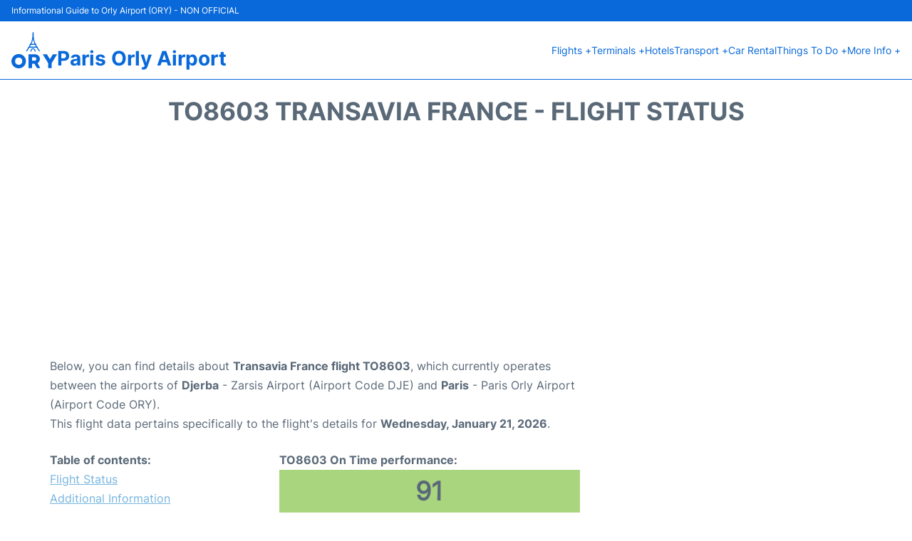

--- FILE ---
content_type: text/html; charset=utf-8
request_url: https://www.google.com/recaptcha/api2/aframe
body_size: 266
content:
<!DOCTYPE HTML><html><head><meta http-equiv="content-type" content="text/html; charset=UTF-8"></head><body><script nonce="8UwuqCgZsssoVn2EHMgEUw">/** Anti-fraud and anti-abuse applications only. See google.com/recaptcha */ try{var clients={'sodar':'https://pagead2.googlesyndication.com/pagead/sodar?'};window.addEventListener("message",function(a){try{if(a.source===window.parent){var b=JSON.parse(a.data);var c=clients[b['id']];if(c){var d=document.createElement('img');d.src=c+b['params']+'&rc='+(localStorage.getItem("rc::a")?sessionStorage.getItem("rc::b"):"");window.document.body.appendChild(d);sessionStorage.setItem("rc::e",parseInt(sessionStorage.getItem("rc::e")||0)+1);localStorage.setItem("rc::h",'1769078760628');}}}catch(b){}});window.parent.postMessage("_grecaptcha_ready", "*");}catch(b){}</script></body></html>

--- FILE ---
content_type: application/javascript; charset=utf-8
request_url: https://fundingchoicesmessages.google.com/f/AGSKWxXgDK6p4BXAZKmJMeft_rLgN-ixqEd_6vGJOQ-Qu3B7S1ToM8G6ZtObPLFCxo52iMpS5tG_G2srYHLqZNlNRzz_-QCRlAE8P5uRXP2HVcg6jJQYttNSLk2lOvXKJOuU22nQZ1VDndUfrJMpP7BJqTuQsDylbuwB6B-_8JrjCGwDIgxjQEcELvmjZHvY/_/adrotation._adsperfectmarket//showbanner..ad.premiere./ad-blocker.js
body_size: -1289
content:
window['56c1347b-2901-47c7-991c-4af6c6d4c602'] = true;